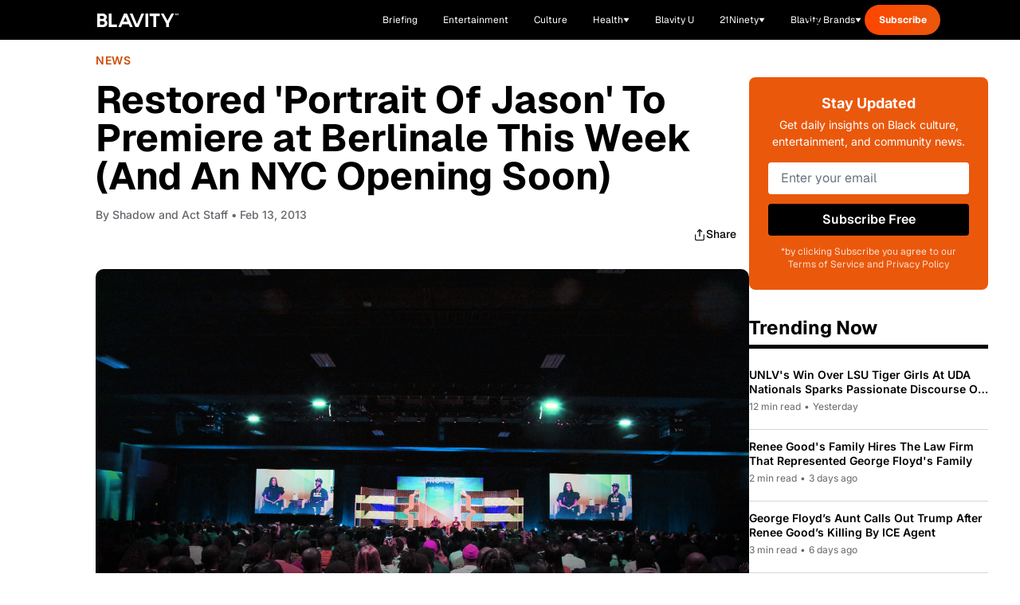

--- FILE ---
content_type: text/css; charset=utf-8
request_url: https://blavity.com/_nuxt/index.BDBoMXtx.css
body_size: -232
content:
.sa__subscribe-banner{background:linear-gradient(87deg,#1f504d,#009ca7)}@media (min-width:1024px){.sa__subscribe-banner{background:linear-gradient(121deg,#1f504d,#009ca7)}}.sa__subscribe-banner__wrapper{background-image:url(./bg-banner-2-mobile.BwkRqLDU.png);background-size:cover}@media (min-width:1024px){.sa__subscribe-banner__wrapper{background-image:url(./bg-banner-2.J8NTjBVc.png)}}[id][data-v-139b0982]:before{content:"";display:block;height:160px;margin-top:-160px;visibility:hidden}@media (min-width:1024px){[id][data-v-139b0982]:before{height:148px;margin-top:-148px}}


--- FILE ---
content_type: application/javascript
request_url: https://www.zeropartyforms.com/a4flkt7l2b/z9gd/45577/blavity.com/jsonp/z?cb=1769214383593&dre=l&callback=jQuery364021122313453441222_1769214383540&_=1769214383541
body_size: 1060
content:
jQuery364021122313453441222_1769214383540({"dre":"l","success":true,"response":"[base64].[base64].ZAE-IU4gAHoy8QLIaAJpDuIdyMGc35EyYVjUOCsbks.2seGGXtm2AAVRikeIYFHRgoKKWHYmA-vIGMWgYgK-Rg2rq-pGhmS6tAAEiAAC-LKoBAMRgDAHwKh6UqyihQA"});

--- FILE ---
content_type: application/javascript
request_url: https://us-assets.i.posthog.com/array/phc_wQv0ZYG4EoulteJblPdh35n735lsPtQxup9HQA8126b/config.js
body_size: -265
content:
(function() {
  window._POSTHOG_REMOTE_CONFIG = window._POSTHOG_REMOTE_CONFIG || {};
  window._POSTHOG_REMOTE_CONFIG['phc_wQv0ZYG4EoulteJblPdh35n735lsPtQxup9HQA8126b'] = {
    config: {"token": "phc_wQv0ZYG4EoulteJblPdh35n735lsPtQxup9HQA8126b", "supportedCompression": ["gzip", "gzip-js"], "hasFeatureFlags": false, "captureDeadClicks": false, "capturePerformance": {"network_timing": true, "web_vitals": true, "web_vitals_allowed_metrics": null}, "autocapture_opt_out": false, "autocaptureExceptions": false, "analytics": {"endpoint": "/i/v0/e/"}, "elementsChainAsString": true, "errorTracking": {"autocaptureExceptions": false, "suppressionRules": []}, "logs": {"captureConsoleLogs": false}, "sessionRecording": false, "heatmaps": true, "conversations": false, "surveys": false, "productTours": false, "defaultIdentifiedOnly": true},
    siteApps: []
  }
})();

--- FILE ---
content_type: text/javascript; charset=utf-8
request_url: https://blavity.com/_nuxt/Bgpt9zx-.js
body_size: 5034
content:
import{ak as Me,al as Re,am as Ee,an as Ne,F as Oe,ao as De,ap as Pe,aq as Ie,ag as Le,ar as Ve,as as Be,a0 as ze,at as He,au as Ue,av as Xe,aw as $e,ax as Fe,ay as Ye,az as Ge,aA as We,aB as Ke,c as qe,aC as Je,g as Qe,h as Ze,f as et,m as tt,aD as at,aE as nt,aF as ot,aG as st,aa as rt,l as it,t as lt,p as ct,aH as dt,aI as ut,d as ft,aJ as pt,aK as mt,aL as bt,aM as gt,aN as ht,aO as vt,aP as St,aQ as wt,aR as yt,aS as xt,aT as Tt,a8 as Ct,aU as At,aV as _t,a5 as jt,aW as kt,aX as Mt,aY as Rt,aZ as Et,a_ as Nt,a$ as Ot,b0 as Dt,b1 as Pt,b2 as It,b3 as Lt,b4 as Vt,ab as Bt,b5 as zt,b6 as Ht,b7 as Ut,b8 as Xt,b9 as $t,ba as Ft,Z as Yt,af as Gt,V as Wt,a4 as Kt,M as qt,bb as Jt,bc as Qt,ai as Zt,bd as ea,be as ta,bf as aa,J as na,bg as oa,bh as sa,bi as ra,bj as ia,T as la,bk as ca,o as da,R as ua,ah as fa,bl as pa,Q as ma,bm as ba,bn as ga,bo as ha,r as va,bp as Sa,bq as wa,s as ya,a3 as xa,G as Ta,br as Ca,A as Aa,bs as _a,bt as ja,bu as ka,bv as Ma,bw as Ra,bx as Ea,by as Na,a2 as Oa,bz as Da,bA as Pa,bB as Ia,B as La,bC as Va,bD as Ba,N as za,a1 as Ha,bE as Ua,bF as Xa,bG as $a,bH as Fa,e as Ya,bI as Ga,bJ as Wa,bK as Ka,bL as qa,bM as Ja,bN as Qa,bO as Za,bP as en,bQ as tn,bR as an,Y as nn,P as on,aj as sn,bS as rn,bT as ln,w as cn,bU as dn,bV as un,bW as fn,a7 as pn,q as mn,bX as bn,O as gn,E as hn,bY as vn,X as Sn,bZ as wn,b_ as yn,a9 as xn}from"./CJC36tB-.js";const Tn=()=>{},Cn=Object.freeze(Object.defineProperty({__proto__:null,BaseTransition:Me,BaseTransitionPropsValidators:Re,Comment:Ee,EffectScope:Ne,Fragment:Oe,KeepAlive:De,ReactiveEffect:Pe,Static:Ie,Suspense:Le,Teleport:Ve,Text:Be,Transition:ze,TransitionGroup:He,VueElement:Ue,assertNumber:Xe,callWithAsyncErrorHandling:$e,callWithErrorHandling:Fe,camelize:Ye,capitalize:Ge,cloneVNode:We,compatUtils:Ke,compile:Tn,computed:qe,createApp:Je,createBlock:Qe,createCommentVNode:Ze,createElementBlock:et,createElementVNode:tt,createHydrationRenderer:at,createPropsRestProxy:nt,createRenderer:ot,createSSRApp:st,createSlots:rt,createStaticVNode:it,createTextVNode:lt,createVNode:ct,customRef:dt,defineAsyncComponent:ut,defineComponent:ft,defineCustomElement:pt,defineEmits:mt,defineExpose:bt,defineModel:gt,defineOptions:ht,defineProps:vt,defineSSRCustomElement:St,defineSlots:wt,get devtools(){return yt},effect:xt,effectScope:Tt,getCurrentInstance:Ct,getCurrentScope:At,getTransitionRawChildren:_t,guardReactiveProps:jt,h:kt,handleError:Mt,hasInjectionContext:Rt,hydrate:Et,initCustomFormatter:Nt,initDirectivesForSSR:Ot,inject:Dt,isMemoSame:Pt,isProxy:It,isReactive:Lt,isReadonly:Vt,isRef:Bt,isRuntimeOnly:zt,isShallow:Ht,isVNode:Ut,markRaw:Xt,mergeDefaults:$t,mergeModels:Ft,mergeProps:Yt,nextTick:Gt,normalizeClass:Wt,normalizeProps:Kt,normalizeStyle:qt,onActivated:Jt,onBeforeMount:Qt,onBeforeUnmount:Zt,onBeforeUpdate:ea,onDeactivated:ta,onErrorCaptured:aa,onMounted:na,onRenderTracked:oa,onRenderTriggered:sa,onScopeDispose:ra,onServerPrefetch:ia,onUnmounted:la,onUpdated:ca,openBlock:da,popScopeId:ua,provide:fa,proxyRefs:pa,pushScopeId:ma,queuePostFlushCb:ba,reactive:ga,readonly:ha,ref:va,registerRuntimeCompiler:Sa,render:wa,renderList:ya,renderSlot:xa,resolveComponent:Ta,resolveDirective:Ca,resolveDynamicComponent:Aa,resolveFilter:_a,resolveTransitionHooks:ja,setBlockTracking:ka,setDevtoolsHook:Ma,setTransitionHooks:Ra,shallowReactive:Ea,shallowReadonly:Na,shallowRef:Oa,ssrContextKey:Da,ssrUtils:Pa,stop:Ia,toDisplayString:La,toHandlerKey:Va,toHandlers:Ba,toRaw:za,toRef:Ha,toRefs:Ua,toValue:Xa,transformVNodeArgs:$a,triggerRef:Fa,unref:Ya,useAttrs:Ga,useCssModule:Wa,useCssVars:Ka,useModel:qa,useSSRContext:Ja,useSlots:Qa,useTransitionState:Za,vModelCheckbox:en,vModelDynamic:tn,vModelRadio:an,vModelSelect:nn,vModelText:on,vShow:sn,version:rn,warn:ln,watch:cn,watchEffect:dn,watchPostEffect:un,watchSyncEffect:fn,withAsyncContext:pn,withCtx:mn,withDefaults:bn,withDirectives:gn,withKeys:hn,withMemo:vn,withModifiers:Sn,withScopeId:wn},Symbol.toStringTag,{value:"Module"}));var J={exports:{}};const An=yn(Cn);/**
 * Vue 3 Carousel 0.3.1
 * (c) 2023
 * @license MIT
 */(function(_n,pe){(function(y,e){e(pe,An)})(xn,function(y,e){const u={itemsToShow:1,itemsToScroll:1,modelValue:0,transition:300,autoplay:0,snapAlign:"center",wrapAround:!1,throttle:16,pauseAutoplayOnHover:!1,mouseDrag:!0,touchDrag:!0,dir:"ltr",breakpoints:void 0,i18n:{ariaNextSlide:"Navigate to next slide",ariaPreviousSlide:"Navigate to previous slide",ariaNavigateToSlide:"Navigate to slide {slideNumber}",ariaGallery:"Gallery",itemXofY:"Item {currentSlide} of {slidesCount}",iconArrowUp:"Arrow pointing upwards",iconArrowDown:"Arrow pointing downwards",iconArrowRight:"Arrow pointing to the right",iconArrowLeft:"Arrow pointing to the left"}},Q={itemsToShow:{default:u.itemsToShow,type:Number},itemsToScroll:{default:u.itemsToScroll,type:Number},wrapAround:{default:u.wrapAround,type:Boolean},throttle:{default:u.throttle,type:Number},snapAlign:{default:u.snapAlign,validator(t){return["start","end","center","center-even","center-odd"].includes(t)}},transition:{default:u.transition,type:Number},breakpoints:{default:u.breakpoints,type:Object},autoplay:{default:u.autoplay,type:Number},pauseAutoplayOnHover:{default:u.pauseAutoplayOnHover,type:Boolean},modelValue:{default:void 0,type:Number},mouseDrag:{default:u.mouseDrag,type:Boolean},touchDrag:{default:u.touchDrag,type:Boolean},dir:{default:u.dir,validator(t){return["rtl","ltr"].includes(t)}},i18n:{default:u.i18n,type:Object},settings:{default(){return{}},type:Object}};function me({config:t,slidesCount:n}){const{snapAlign:a,wrapAround:i,itemsToShow:l=1}=t;if(i)return Math.max(n-1,0);let r;switch(a){case"start":r=n-l;break;case"end":r=n-1;break;case"center":case"center-odd":r=n-Math.ceil((l-.5)/2);break;case"center-even":r=n-Math.ceil(l/2);break;default:r=0;break}return Math.max(r,0)}function be({config:t,slidesCount:n}){const{wrapAround:a,snapAlign:i,itemsToShow:l=1}=t;let r=0;if(a||l>n)return r;switch(i){case"start":r=0;break;case"end":r=l-1;break;case"center":case"center-odd":r=Math.floor((l-1)/2);break;case"center-even":r=Math.floor((l-2)/2);break;default:r=0;break}return r}function V({val:t,max:n,min:a}){return n<a?t:Math.min(Math.max(t,a),n)}function ge({config:t,currentSlide:n,slidesCount:a}){const{snapAlign:i,wrapAround:l,itemsToShow:r=1}=t;let m=n;switch(i){case"center":case"center-odd":m-=(r-1)/2;break;case"center-even":m-=(r-2)/2;break;case"end":m-=r-1;break}return l?m:V({val:m,max:a-r,min:0})}function Z(t){return t?t.reduce((n,a)=>{var i;return a.type===e.Fragment?[...n,...Z(a.children)]:((i=a.type)===null||i===void 0?void 0:i.name)==="CarouselSlide"?[...n,a]:n},[]):[]}function R({val:t,max:n,min:a=0}){return t>n?R({val:t-(n+1),max:n,min:a}):t<a?R({val:t+(n+1),max:n,min:a}):t}function he(t,n){let a;return n?function(...i){const l=this;a||(t.apply(l,i),a=!0,setTimeout(()=>a=!1,n))}:t}function ve(t,n){let a;return function(...i){a&&clearTimeout(a),a=setTimeout(()=>{t(...i),a=null},n)}}function ee(t="",n={}){return Object.entries(n).reduce((a,[i,l])=>a.replace(`{${i}}`,String(l)),t)}var Se=e.defineComponent({name:"ARIA",setup(){const t=e.inject("config",e.reactive(Object.assign({},u))),n=e.inject("currentSlide",e.ref(0)),a=e.inject("slidesCount",e.ref(0));return()=>e.h("div",{class:["carousel__liveregion","carousel__sr-only"],"aria-live":"polite","aria-atomic":"true"},ee(t.i18n.itemXofY,{currentSlide:n.value+1,slidesCount:a.value}))}}),we=e.defineComponent({name:"Carousel",props:Q,setup(t,{slots:n,emit:a,expose:i}){var l;const r=e.ref(null),m=e.ref([]),c=e.ref(0),f=e.ref(0),s=e.reactive(Object.assign({},u));let g=Object.assign({},u),v;const d=e.ref((l=t.modelValue)!==null&&l!==void 0?l:0),A=e.ref(0),N=e.ref(0),w=e.ref(0),j=e.ref(0);let _,z;e.provide("config",s),e.provide("slidesCount",f),e.provide("currentSlide",d),e.provide("maxSlide",w),e.provide("minSlide",j),e.provide("slideWidth",c);function H(){v=Object.assign({},t.breakpoints),g=Object.assign(Object.assign(Object.assign({},g),t),{i18n:Object.assign(Object.assign({},g.i18n),t.i18n),breakpoints:void 0}),te(g)}function O(){if(!v||!Object.keys(v).length)return;const o=Object.keys(v).map(p=>Number(p)).sort((p,S)=>+S-+p);let b=Object.assign({},g);o.some(p=>{const S=window.matchMedia(`(min-width: ${p}px)`).matches;return S&&(b=Object.assign(Object.assign({},b),v[p])),S}),te(b)}function te(o){Object.entries(o).forEach(([b,p])=>s[b]=p)}const ae=ve(()=>{O(),k()},16);function k(){if(!r.value)return;const o=r.value.getBoundingClientRect();c.value=o.width/s.itemsToShow}function U(){f.value<=0||(N.value=Math.ceil((f.value-1)/2),w.value=me({config:s,slidesCount:f.value}),j.value=be({config:s,slidesCount:f.value}),s.wrapAround||(d.value=V({val:d.value,max:w.value,min:j.value})))}e.onMounted(()=>{e.nextTick(()=>k()),setTimeout(()=>k(),1e3),O(),re(),window.addEventListener("resize",ae,{passive:!0}),a("init")}),e.onUnmounted(()=>{z&&clearTimeout(z),_&&clearInterval(_),window.removeEventListener("resize",ae,{passive:!0})});let h=!1;const D={x:0,y:0},P={x:0,y:0},x=e.reactive({x:0,y:0}),I=e.ref(!1),X=e.ref(!1),_e=()=>{I.value=!0},je=()=>{I.value=!1};function ne(o){["INPUT","TEXTAREA","SELECT"].includes(o.target.tagName)||(h=o.type==="touchstart",h||o.preventDefault(),!(!h&&o.button!==0||T.value)&&(D.x=h?o.touches[0].clientX:o.clientX,D.y=h?o.touches[0].clientY:o.clientY,document.addEventListener(h?"touchmove":"mousemove",oe,!0),document.addEventListener(h?"touchend":"mouseup",se,!0)))}const oe=he(o=>{X.value=!0,P.x=h?o.touches[0].clientX:o.clientX,P.y=h?o.touches[0].clientY:o.clientY;const b=P.x-D.x,p=P.y-D.y;x.y=p,x.x=b},s.throttle);function se(){const o=s.dir==="rtl"?-1:1,b=Math.sign(x.x)*.4,p=Math.round(x.x/c.value+b)*o;if(p&&!h){const S=G=>{G.stopPropagation(),window.removeEventListener("click",S,!0)};window.addEventListener("click",S,!0)}C(d.value-p),x.x=0,x.y=0,X.value=!1,document.removeEventListener(h?"touchmove":"mousemove",oe,!0),document.removeEventListener(h?"touchend":"mouseup",se,!0)}function re(){!s.autoplay||s.autoplay<=0||(_=setInterval(()=>{s.pauseAutoplayOnHover&&I.value||L()},s.autoplay))}function ie(){_&&(clearInterval(_),_=null),re()}const T=e.ref(!1);function C(o){const b=s.wrapAround?o:V({val:o,max:w.value,min:j.value});d.value===b||T.value||(a("slide-start",{slidingToIndex:o,currentSlideIndex:d.value,prevSlideIndex:A.value,slidesCount:f.value}),T.value=!0,A.value=d.value,d.value=b,z=setTimeout(()=>{if(s.wrapAround){const p=R({val:b,max:w.value,min:0});p!==d.value&&(d.value=p,a("loop",{currentSlideIndex:d.value,slidingToIndex:o}))}a("update:modelValue",d.value),a("slide-end",{currentSlideIndex:d.value,prevSlideIndex:A.value,slidesCount:f.value}),T.value=!1,ie()},s.transition))}function L(){C(d.value+s.itemsToScroll)}function $(){C(d.value-s.itemsToScroll)}const le={slideTo:C,next:L,prev:$};e.provide("nav",le),e.provide("isSliding",T);const ce=e.computed(()=>ge({config:s,currentSlide:d.value,slidesCount:f.value}));e.provide("slidesToScroll",ce);const ke=e.computed(()=>{const o=s.dir==="rtl"?-1:1,b=ce.value*c.value*o;return{transform:`translateX(${x.x-b}px)`,transition:`${T.value?s.transition:0}ms`,margin:s.wrapAround?`0 -${f.value*c.value}px`:"",width:"100%"}});function de(){H(),O(),U(),k(),ie()}Object.keys(Q).forEach(o=>{["modelValue"].includes(o)||e.watch(()=>t[o],de)}),e.watch(()=>t.modelValue,o=>{o!==d.value&&C(Number(o))}),e.watch(f,U),a("before-init"),H();const ue={config:s,slidesCount:f,slideWidth:c,next:L,prev:$,slideTo:C,currentSlide:d,maxSlide:w,minSlide:j,middleSlide:N};i({updateBreakpointsConfigs:O,updateSlidesData:U,updateSlideWidth:k,initDefaultConfigs:H,restartCarousel:de,slideTo:C,next:L,prev:$,nav:le,data:ue});const F=n.default||n.slides,Y=n.addons,fe=e.reactive(ue);return()=>{const o=Z(F==null?void 0:F(fe)),b=(Y==null?void 0:Y(fe))||[];o.forEach((W,K)=>W.props.index=K);let p=o;if(s.wrapAround){const W=o.map((q,M)=>e.cloneVNode(q,{index:-o.length+M,isClone:!0,key:`clone-before-${M}`})),K=o.map((q,M)=>e.cloneVNode(q,{index:o.length+M,isClone:!0,key:`clone-after-${M}`}));p=[...W,...o,...K]}m.value=o,f.value=Math.max(o.length,1);const S=e.h("ol",{class:"carousel__track",style:ke.value,onMousedownCapture:s.mouseDrag?ne:null,onTouchstartPassiveCapture:s.touchDrag?ne:null},p),G=e.h("div",{class:"carousel__viewport"},S);return e.h("section",{ref:r,class:{carousel:!0,"is-sliding":T.value,"is-dragging":X.value,"is-hover":I.value,"carousel--rtl":s.dir==="rtl"},dir:s.dir,"aria-label":s.i18n.ariaGallery,tabindex:"0",onMouseenter:_e,onMouseleave:je},[G,b,e.h(Se)])}}}),B;(function(t){t.arrowUp="arrowUp",t.arrowDown="arrowDown",t.arrowRight="arrowRight",t.arrowLeft="arrowLeft"})(B||(B={}));const ye={arrowUp:"M7.41 15.41L12 10.83l4.59 4.58L18 14l-6-6-6 6z",arrowDown:"M7.41 8.59L12 13.17l4.59-4.58L18 10l-6 6-6-6 1.41-1.41z",arrowRight:"M8.59 16.59L13.17 12 8.59 7.41 10 6l6 6-6 6-1.41-1.41z",arrowLeft:"M15.41 16.59L10.83 12l4.58-4.59L14 6l-6 6 6 6 1.41-1.41z"};function xe(t){return t in B}const E=t=>{const n=e.inject("config",e.reactive(Object.assign({},u))),a=String(t.name),i=`icon${a.charAt(0).toUpperCase()+a.slice(1)}`;if(!a||typeof a!="string"||!xe(a))return;const l=ye[a],r=e.h("path",{d:l}),m=n.i18n[i]||t.title||a,c=e.h("title",m);return e.h("svg",{class:"carousel__icon",viewBox:"0 0 24 24",role:"img","aria-label":m},[c,r])};E.props={name:String,title:String};const Te=(t,{slots:n,attrs:a})=>{const{next:i,prev:l}=n||{},r=e.inject("config",e.reactive(Object.assign({},u))),m=e.inject("maxSlide",e.ref(1)),c=e.inject("minSlide",e.ref(1)),f=e.inject("currentSlide",e.ref(1)),s=e.inject("nav",{}),{dir:g,wrapAround:v,i18n:d}=r,A=g==="rtl",N=e.h("button",{type:"button",class:["carousel__prev",!v&&f.value<=c.value&&"carousel__prev--disabled",a==null?void 0:a.class],"aria-label":d.ariaPreviousSlide,onClick:s.prev},(l==null?void 0:l())||e.h(E,{name:A?"arrowRight":"arrowLeft"})),w=e.h("button",{type:"button",class:["carousel__next",!v&&f.value>=m.value&&"carousel__next--disabled",a==null?void 0:a.class],"aria-label":d.ariaNextSlide,onClick:s.next},(i==null?void 0:i())||e.h(E,{name:A?"arrowLeft":"arrowRight"}));return[N,w]},Ce=()=>{const t=e.inject("config",e.reactive(Object.assign({},u))),n=e.inject("maxSlide",e.ref(1)),a=e.inject("minSlide",e.ref(1)),i=e.inject("currentSlide",e.ref(1)),l=e.inject("nav",{}),r=c=>R({val:i.value,max:n.value,min:0})===c,m=[];for(let c=a.value;c<n.value+1;c++){const f=e.h("button",{type:"button",class:{"carousel__pagination-button":!0,"carousel__pagination-button--active":r(c)},"aria-label":ee(t.i18n.ariaNavigateToSlide,{slideNumber:c+1}),onClick:()=>l.slideTo(c)}),s=e.h("li",{class:"carousel__pagination-item",key:c},f);m.push(s)}return e.h("ol",{class:"carousel__pagination"},m)};var Ae=e.defineComponent({name:"CarouselSlide",props:{index:{type:Number,default:1},isClone:{type:Boolean,default:!1}},setup(t,{slots:n}){const a=e.inject("config",e.reactive(Object.assign({},u))),i=e.inject("currentSlide",e.ref(0)),l=e.inject("slidesToScroll",e.ref(0)),r=e.inject("isSliding",e.ref(!1)),m=()=>t.index===i.value,c=()=>t.index===i.value-1,f=()=>t.index===i.value+1,s=()=>{const g=Math.floor(l.value),v=Math.ceil(l.value+a.itemsToShow-1);return t.index>=g&&t.index<=v};return()=>{var g;return e.h("li",{style:{width:`${100/a.itemsToShow}%`},class:{carousel__slide:!0,"carousel__slide--clone":t.isClone,"carousel__slide--visible":s(),"carousel__slide--active":m(),"carousel__slide--prev":c(),"carousel__slide--next":f(),"carousel__slide--sliding":r.value},"aria-hidden":!s()},(g=n.default)===null||g===void 0?void 0:g.call(n))}}});y.Carousel=we,y.Icon=E,y.Navigation=Te,y.Pagination=Ce,y.Slide=Ae,Object.defineProperty(y,"__esModule",{value:!0})})})(J,J.exports);var kn=J.exports;export{kn as c};


--- FILE ---
content_type: text/javascript; charset=utf-8
request_url: https://blavity.com/_nuxt/Bsbdfryt.js
body_size: 3078
content:
import{a as de,_ as ue}from"./xVOcDaJ1.js";import{K as J,W as ge,o as s,f as c,m as e,p as o,q as _,V as B,F as g,s as w,h as F,B as he,e as n,x as P,v as Q,_ as W,t as R,g as m,y as me,r as L,c as z,z as _e,N as $,Q as pe,R as be,L as fe}from"./CJC36tB-.js";import{_ as Z}from"./BoL4yOZy.js";import{_ as ve}from"./-7U5WI6G.js";import{_ as we}from"./BbZuvtxU.js";import{_ as ye}from"./pkUAdfiS.js";import{a as k,u as v}from"./BtM-hhlH.js";import{w as A}from"./Na9uzjFM.js";import"./B3t4sHeQ.js";import"./Bm-e6vEg.js";import"./GNf1rFOw.js";const xe={class:"border-b pb-3"},ke={class:"mb-3.5"},Ae=["innerHTML"],Ce={class:"flex flex-wrap items-center mb-6"},Le={key:0,class:"inline-flex items-center"},$e=["innerHTML"],Me=["textContent"],K="MMMM DD, YYYY",Se={__name:"StackedArticleCard",props:{articleLink:{type:Object,required:!0},author:{type:Object,required:!0},categories:{type:Array,required:!1,default:()=>[]},publishedAt:{type:String,required:!0},title:{type:String,required:!0},titleClass:{type:String,required:!1,default:"heading-h3"}},setup(i){const l=i,r=function(){const q=J(ge(),K),C=J(l.publishedAt,K);return q.value===C.value?"Today":C}();return(q,C)=>{const u=P,M=Z,p=Q;return s(),c("div",xe,[e("div",ke,[o(u,{class:B(i.titleClass),to:i.articleLink},{default:_(()=>[e("span",{class:"line-clamp-2",innerHTML:i.title},null,8,Ae)]),_:1},8,["class","to"])]),e("div",Ce,[(s(!0),c(g,null,w(i.categories,(h,b)=>(s(),c(g,{key:h.slug},[b>0?(s(),c("span",{key:`slash-${b}`,class:"free-tag mx-1 text-neutral-gray"},"/")):F("",!0),o(M,{class:"free-tag text-main-aerospace-orange lg:text-main-shadowandact",name:h.name,slug:h.slug},null,8,["name","slug"])],64))),128))]),i.author?(s(),c("div",Le,[o(u,{to:{name:"author-username",params:{username:i.author.username}}},{default:_(()=>[o(p,{src:i.author.avatar,alt:i.author.displayName,title:i.author.displayName,height:"20",width:"20",class:"aspect-square object-cover","lazy-load":""},null,8,["src","alt","title"])]),_:1},8,["to"]),o(u,{class:"description ml-2 text-neutral-gray",to:{name:"author-username",params:{username:i.author.username}}},{default:_(()=>[e("span",{innerHTML:i.author.displayName},null,8,$e)]),_:1},8,["to"]),e("p",{class:"description ml-4 text-neutral-gray",textContent:he(n(r))},null,8,Me)])):F("",!0)])}}},Re={},qe={width:"16",height:"16",viewBox:"0 0 16 16",fill:"none",xmlns:"http://www.w3.org/2000/svg"},je=e("path",{d:"M4.00016 4V5.33333H9.72683L3.3335 11.7267L4.2735 12.6667L10.6668 6.27333V12H12.0002V4H4.00016Z",fill:"currentColor",stroke:"currentColor","stroke-width":"0.5"},null,-1),Te=[je];function He(i,l){return s(),c("svg",qe,Te)}const X=W(Re,[["render",He]]),Ie={class:"border-t-4 border-neutral-black pt-2"},Ne={class:"lg:min-h-[120px]"},Ve={class:"lg:flex lg:gap-x-28 lg:items-end"},Be=["innerHTML"],Fe={class:"inline-flex gap-x-2 whitespace-nowrap"},Oe={class:"mt-11 -mx-4 relative lg:mt-8 lg:mx-0"},ze={class:"absolute flex gap-0.5 left-4 top-4"},De={__name:"HeroCard",props:{articleLink:{type:Object,required:!0},categories:{type:Array,required:!1,default:()=>[]},featuredMedia:{type:Object,required:!1,default:()=>{}},linkClass:{type:String,required:!1,default:"text-main-shadowandact"},title:{type:String,required:!0}},setup(i){const l=i,r=l.featuredMedia.type==="image"?l.featuredMedia.url:l.featuredMedia.thumbnail;return(q,C)=>{const u=de,M=X,p=Q,h=Z;return s(),c("div",Ie,[e("div",Ne,[e("div",Ve,[o(u,{class:"heading-h1 mb-4 text-neutral-black lg:mb-0",to:i.articleLink},{default:_(()=>[e("span",{class:"line-clamp-3",innerHTML:i.title},null,8,Be)]),_:1},8,["to"]),o(u,{class:B(["heading-h4",i.linkClass]),to:i.articleLink},{default:_(()=>[e("span",Fe,[R("Read full story "),o(M)])]),_:1},8,["class","to"])])]),e("div",Oe,[o(u,{to:i.articleLink},{default:_(()=>[o(p,{class:"h-[200px] object-cover w-full lg:h-[468px]",src:n(r),alt:i.title,title:i.title,"lazy-load":""},null,8,["src","alt","title"])]),_:1},8,["to"]),e("div",ze,[(s(!0),c(g,null,w(i.categories,b=>(s(),m(h,{key:b.slug,class:"description bg-main-shadowandact px-3.5 py-2 text-neutral-white",name:b.name,slug:b.slug},null,8,["name","slug"]))),128))])])])}}},y=i=>(pe("data-v-139b0982"),i=i(),be(),i),Ye={class:"pt-8"},Ue={class:"container"},Ee={class:"mb-8 lg:flex lg:gap-x-8"},Ge={class:"border-t-4 border-neutral-black pt-2 lg:flex lg:flex-col lg:justify-between lg:basis-[304px] lg:grow-0 lg:shrink-0"},Je=y(()=>e("h2",{class:"heading-h2 mb-10"}," Trending now 🔥 ",-1)),Ke={class:"grid grid-cols-1 gap-4"},Pe={class:"lg:container"},Qe={class:"lg:flex lg:gap-x-8"},We=y(()=>e("div",{class:"flex flex-col gap-y-8 mb-8 lg:mb-0 lg:flex-col-reverse lg:justify-between lg:basis-[304px] lg:grow-0 lg:shrink-0"},[e("iframe",{class:"aspect-[1080/1920] w-full",src:"https://cdn.jwplayer.com/players/pzFMPtsG-7b1VJG1h.html",title:"Entertainment Video",allowfullscreen:""}),e("div",{class:"flex justify-center max-w-full overflow-hidden"},[e("div",{class:"htl-ad htlad-right_rail"})])],-1)),Ze={id:"film"},Xe={class:"bg-neutral-black pb-14 pt-12 text-neutral-white lg:py-8"},et={class:"mb-10 mx-4 lg:flex lg:items-center lg:justify-between lg:mb-12 lg:mx-8"},tt=y(()=>e("h2",{class:"heading-h1"}," Film ",-1)),st={class:"inline-flex gap-x-2 whitespace-nowrap"},at={class:"grid grid-cols-1 gap-10 lg:grid-cols-3 lg:gap-6 lg:px-8"},lt={class:"mt-10 px-4 text-center lg:hidden"},it=["disabled"],nt=y(()=>e("section",null,[e("div",{class:"container"},[e("div",{class:"flex justify-center max-w-full mb-24 overflow-hidden lg:mb-20"},[e("div",{class:"htl-ad htlad-leaderboard"})])])],-1)),ot={id:"television",class:"pb-20"},ct={class:"container"},rt={class:"border-t-4 border-neutral-black mb-16 pt-3 lg:flex lg:items-center lg:justify-between lg:mb-14"},dt=y(()=>e("h2",{class:"heading-h1"}," Television ",-1)),ut={class:"inline-flex gap-x-2 whitespace-nowrap"},gt={class:"lg:container"},ht={class:"grid grid-cols-1 gap-8 lg:grid-cols-4"},mt={key:0,class:"flex items-center justify-center max-w-full overflow-hidden"},_t=y(()=>e("div",{class:"htl-ad htlad-right_rail"},null,-1)),pt=[_t],bt={class:"mt-10 px-4 text-center lg:hidden"},ft=["disabled"],vt={id:"interviews"},wt={class:"bg-neutral-black pb-20 pt-12 text-neutral-white lg:py-16"},yt={class:"container"},xt={class:"mb-10 lg:flex lg:items-center lg:justify-between lg:mb-14"},kt=y(()=>e("h2",{class:"heading-h1"}," Interviews ",-1)),At={class:"inline-flex gap-x-2 whitespace-nowrap"},Ct={class:"lg:container"},Lt={class:"grid grid-cols-1 gap-10 lg:grid-cols-4 lg:gap-8"},$t={class:"mt-10 px-4 text-center lg:hidden"},Mt=["disabled"],St={class:"mb-20"},Rt={class:"sa__subscribe-banner__wrapper"},qt={id:"unscripted",class:"pb-20"},jt={class:"container"},Tt={class:"border-t-4 border-neutral-black mb-12 lg:flex lg:items-center lg:justify-between lg:mb-14"},Ht={class:"inline-flex gap-x-2 whitespace-nowrap"},It={class:"lg:container"},Nt={class:"lg:grid lg:grid-cols-4 lg:gap-8"},Vt={class:"lg:col-span-3"},Bt={class:"lg:grid lg:grid-cols-3 lg:gap-x-8 lg:gap-y-3 lg:grid-rows-[1fr_auto_auto_auto]"},Ft={class:"mt-12 mx-4 lg:flex lg:flex-col lg:justify-between lg:m-0"},Ot=y(()=>e("h2",{class:"heading-h2 mb-6"}," Hot topics ",-1)),zt={class:"flex flex-col gap-y-3"},Dt={__name:"index",async setup(i){let l,r;const C=me(_e).smaller("lg"),u=L([]),M=z(()=>u.value.length),p=L(!1),h=L([]),b=z(()=>h.value.length),j=L(!1),T=L([]),ee=z(()=>T.value.length),H=L(!1);async function te(){const{data:a}=await k("/articles",{query:{count:1,category:"entertainment"}}),{list:d}=$(a.value);return!d||d.length===0?null:d[0]}async function se(){const{data:a}=await k("/articles",{query:{count:4,tag:"top-stories"}});return a.value.list}async function D(){p.value=!0;const a={count:6,category:"film",offset:M.value},{data:d}=await k("/articles",{query:a}),{list:x}=$(d.value);p.value=!1,u.value=[...u.value,...x]}async function Y(){j.value=!0;const a={count:3,category:"television",offset:b.value},{data:d}=await k("/articles",{query:a}),{list:x}=$(d.value);j.value=!1,h.value=[...h.value,...x]}async function U(){H.value=!0;const a={count:4,category:"interviews-sa-originals",offset:ee.value},{data:d}=await k("/articles",{query:a}),{list:x}=$(d.value);H.value=!1,T.value=[...T.value,...x]}async function ae(){const{data:a}=await k("/articles",{query:{count:4,tag:"reality"}}),{list:d}=$(a.value);return d}async function le(){const{data:a}=await k("/articles",{query:{count:4,category:"clickables"}}),{list:d}=$(a.value);return d}const S=([l,r]=A(()=>te()),l=await l,r(),l),ie=([l,r]=A(()=>se()),l=await l,r(),l),ne=([l,r]=A(()=>ae()),l=await l,r(),l),oe=([l,r]=A(()=>le()),l=await l,r(),l);return[l,r]=A(()=>D()),await l,r(),[l,r]=A(()=>Y()),await l,r(),[l,r]=A(()=>U()),await l,r(),(a,d)=>{const x=De,E=ve,I=X,N=P,V=ue,O=fe,G=we,ce=ye,re=Se;return s(),c(g,null,[e("div",Ye,[e("div",Ue,[e("div",Ee,[n(S)?(s(),m(x,{key:0,"article-link":("useArticleRedirect"in a?a.useArticleRedirect:n(v))(n(S)),categories:n(S).categories,"featured-media":n(S).featuredMedia,title:n(S).title,class:"mb-8 lg:flex-1 lg:mb-0 lg:order-1"},null,8,["article-link","categories","featured-media","title"])):F("",!0),e("div",Ge,[Je,e("ul",Ke,[(s(!0),c(g,null,w(n(ie),t=>(s(),c("li",{key:t.id},[o(E,{"article-link":("useArticleRedirect"in a?a.useArticleRedirect:n(v))(t),"featured-media":t.featuredMedia,"published-at":t.publishedAt,title:t.title},null,8,["article-link","featured-media","published-at","title"])]))),128))])])])]),e("div",Pe,[e("div",Qe,[We,e("div",null,[e("div",Ze,[e("div",Xe,[e("div",et,[tt,o(N,{class:"hidden heading-h3 text-main-shadowandact lg:block",to:{name:"entertainment-category-slug",params:{slug:"film"}}},{default:_(()=>[e("span",st,[R("See all stories "),o(I)])]),_:1})]),e("div",at,[(s(!0),c(g,null,w(n(u),t=>(s(),m(V,{key:t.id,class:"lg:border-b lg:border-neutral-white lg:pb-3","article-link":("useArticleRedirect"in a?a.useArticleRedirect:n(v))(t),categories:t.categories,"featured-media":t.featuredMedia,"published-at":t.publishedAt,title:t.title},null,8,["article-link","categories","featured-media","published-at","title"]))),128))]),e("div",lt,[n(p)?(s(),m(O,{key:0})):(s(),c("button",{key:1,class:"button-link border border-main-shadowandact max-w-[328px] py-[13px] w-full",disabled:n(p),onClick:D}," Load more stories ",8,it))])])])])])])]),o(G,{class:"sa-subscribe-banner-1 mb-24 lg:my-20",location:"lytics_blaivty_newsletter-entertainment-homepage"}),nt,e("section",ot,[e("div",ct,[e("div",rt,[dt,o(N,{class:"hidden heading-h3 text-main-shadowandact lg:block",to:{name:"entertainment-category-slug",params:{slug:"television"}}},{default:_(()=>[e("span",ut,[R("See all "),o(I)])]),_:1})])]),e("div",gt,[e("div",ht,[(s(!0),c(g,null,w(n(h),(t,f)=>(s(),c(g,{key:t.id},[o(V,{"article-link":("useArticleRedirect"in a?a.useArticleRedirect:n(v))(t),categories:t.categories,"category-class":"text-main-aerospace-orange lg:text-main-shadowandact","featured-media":t.featuredMedia,"published-at":t.publishedAt,title:t.title,class:"lg:border-b lg:border-neutral-black lg:pb-3"},null,8,["article-link","categories","featured-media","published-at","title"]),f===1?(s(),c("div",mt,pt)):F("",!0)],64))),128))]),e("div",bt,[n(j)?(s(),m(O,{key:0})):(s(),c("button",{key:1,class:"button-link border border-main-shadowandact max-w-[328px] py-[13px] w-full",disabled:n(j),onClick:Y}," Load more stories ",8,ft))])])]),e("section",vt,[e("div",wt,[e("div",yt,[e("div",xt,[kt,o(N,{class:"hidden heading-h3 text-main-shadowandact lg:block",to:{name:"categories-slug-childSlug",params:{slug:"news",childSlug:"interviews-sa-originals"}}},{default:_(()=>[e("span",At,[R("See all stories "),o(I)])]),_:1})])]),e("div",Ct,[e("div",Lt,[(s(!0),c(g,null,w(n(T),t=>(s(),m(V,{key:t.id,class:"lg:border-b lg:border-neutral-white lg:pb-3","article-link":("useArticleRedirect"in a?a.useArticleRedirect:n(v))(t),categories:t.categories,"featured-media":t.featuredMedia,"published-at":t.publishedAt,title:t.title},null,8,["article-link","categories","featured-media","published-at","title"]))),128))]),e("div",$t,[n(H)?(s(),m(O,{key:0})):(s(),c("button",{key:1,class:"button-link border border-main-shadowandact max-w-[328px] py-[13px] w-full",disabled:n(H),onClick:U}," Load more stories ",8,Mt))])])])]),e("section",St,[e("div",Rt,[o(G,{class:"sa__subscribe-banner","btn-bg-class":"bg-neutral-black lg:w-[136px]","description-class":"border-neutral-white",heading:"Looking for Behind-<br>the-Scenes Scoop?","input-class":"border-neutral-white",location:"lytics_blaivty_newsletter-entertainment-homepage"})])]),e("section",qt,[e("div",jt,[e("div",Tt,[o(ce,{class:"-mt-[15px] lg:h-auto lg:-mt-[11px] lg:w-[234px]"}),o(N,{class:"hidden heading-h3 text-main-shadowandact lg:block",to:{name:"entertainment-category-slug",params:{slug:"clickables"}}},{default:_(()=>[e("span",Ht,[R("See all stories "),o(I)])]),_:1})])]),e("div",It,[e("div",Nt,[e("div",Vt,[e("div",Bt,[(s(!0),c(g,null,w(n(ne),(t,f)=>(s(),c(g,{key:t.id},[f<2?(s(),m(V,{key:0,class:B({"mb-10 lg:border-b lg:col-span-2 lg:row-span-4 lg:mb-0 lg:pb-3":f===0,"mb-8 lg:border-b lg:mb-0 lg:pb-3 lg:row-span-2":f===1}),"article-link":("useArticleRedirect"in a?a.useArticleRedirect:n(v))(t),author:f===0?t.author:null,categories:t.categories,"featured-media":t.featuredMedia,"published-at":t.publishedAt,title:t.title,"title-class":f===0?"heading-h2":"heading-h4"},null,8,["class","article-link","author","categories","featured-media","published-at","title","title-class"])):(s(),m(E,{key:1,class:B(["mx-4 lg:mx-0",{"mb-2 lg:mb-0":f===2}]),"article-link":("useArticleRedirect"in a?a.useArticleRedirect:n(v))(t),"featured-media":t.featuredMedia,"published-at":t.publishedAt,title:t.title},null,8,["class","article-link","featured-media","published-at","title"]))],64))),128))])]),e("div",Ft,[Ot,e("div",zt,[(s(!0),c(g,null,w(n(oe),t=>(s(),m(re,{key:t.id,"article-link":("useArticleRedirect"in a?a.useArticleRedirect:n(v))(t),author:t.author,categories:t.categories,"published-at":t.publishedAt,title:t.title,"title-class":n(C)?"heading-h3":"heading-h4"},null,8,["article-link","author","categories","published-at","title","title-class"]))),128))])])])])])],64)}}},es=W(Dt,[["__scopeId","data-v-139b0982"]]);export{es as default};
